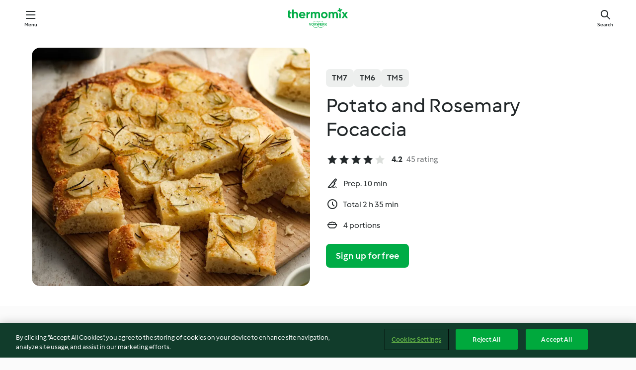

--- FILE ---
content_type: text/html; charset=utf-8
request_url: https://cookidoo.co.uk/recipes/recipe/en-GB/r651452
body_size: 10586
content:
<!DOCTYPE html>
<html
  lang="en-GB"
  class="cicd2-theme">
<head>
    <meta property="og:url" content="https://cookidoo.co.uk/recipes/recipe/en-GB/r651452"/>
    <meta property="og:title" content="Potato and Rosemary Focaccia"/>
    <meta property="og:description" content="A world of Thermomix® recipes -  Cookidoo® brings you delicious food all over the world.
With thousands of recipes and ideas, you'll find mouth-watering inspiration every time you log in."/>
    <meta property="og:image" content="https://assets.tmecosys.com/image/upload/t_web_rdp_recipe_584x480/img/recipe/ras/Assets/76c5647f-308c-4cf4-9a6f-b62e675bf67f/Derivates/0881b273-e601-4e3f-8221-9b1f262e7a4d.jpg"/>
    <meta name="robots" content="noarchive"/>
    <meta charset="utf-8">
    <meta name="viewport" content="width=device-width, initial-scale=1, shrink-to-fit=no">
    <link rel="stylesheet" href="https://patternlib-all.prod.external.eu-tm-prod.vorwerk-digital.com/pl-core-29.3.2-b33824b8018a0840049d6c20603cb31e.css">
      <link rel="stylesheet" href="https://patternlib-all.prod.external.eu-tm-prod.vorwerk-digital.com/cicd2-theme-29.3.2-38102d1b98d85afb94b9d25dab3bae9c.css">
    <link rel="stylesheet" href="https://recipepublic-all.prod.external.eu-tm-prod.vorwerk-digital.com/bundle-7e9da6437349bf80779b292c7cffc47b.css">
    <link rel="icon" href="https://patternlib-all.prod.external.eu-tm-prod.vorwerk-digital.com/favicon-02a92602e0cf506ebd0186892a17fd82.ico">
    <link rel="preconnect" href="https://assets.tmecosys.com" crossorigin="anonymous">
    <script>"use strict";(()=>{function c(n){let t=document.cookie.match(new RegExp("(^| )"+n+"=([^;]+)"));if(t)return t[2]}var e={get:c};e.get("v-authenticated")?document.documentElement.classList.add("is-authenticated"):document.documentElement.classList.add("is-unauthenticated");})();
</script>
    <title>Potato and Rosemary Focaccia - Cookidoo® – the official Thermomix® recipe platform</title>
    <link rel="stylesheet" href="https://patternlib-all.prod.external.eu-tm-prod.vorwerk-digital.com/pl-recipe-2.18.3-4949e3c3f2b6c536234d63e48d89c215.css">
    <script type="application/ld+json">{"@context":"http://schema.org/","@type":"Recipe","name":"Potato and Rosemary Focaccia","image":"https://assets.tmecosys.com/image/upload/t_web_rdp_recipe_584x480_1_5x/img/recipe/ras/Assets/76c5647f-308c-4cf4-9a6f-b62e675bf67f/Derivates/0881b273-e601-4e3f-8221-9b1f262e7a4d.jpg","totalTime":"PT2H35M","cookTime":"PT2H35M","prepTime":"PT10M","recipeYield":"4 portions","recipeCategory":["Breads and rolls"],"recipeIngredient":["30 g Parmesan cheese","300 g water","1 tsp dried instant yeast","1 tsp sugar","50 g extra virgin olive oil","500 g strong white bread flour","2 tsp fine sea salt"," extra virgin olive oil","200 g potatoes","1 - 2 pinches coarse sea salt","1 - 2 sprigs rosemary"],"nutrition":{"@type":"NutritionInformation","calories":"642 kcal","carbohydrateContent":"100 g","fatContent":"17 g","proteinContent":"19 g"},"inLanguage":"en-GB","author":{"@type":"Organization","name":"Vorwerk Home & Co. KmG","address":"Wolleraustrasse 11a\n8807 Freienbach\nSwitzerland","url":"https://cookidoo.co.uk"},"aggregateRating":{"@id":"AggregatedRating"}}</script>
</head>

<body>
  <core-user-info
    condition="html.is-authenticated"
    base="/profile/api/user"
    community-profile="/community/profile/en-GB"
    devices="/customer-devices/api/my-devices/versions"
    >
  </core-user-info>
  
  <div class="page-content">
      
  <header tabindex="-1" class="page-header">
    <div class="page-header__content">
      <a href="#main-content" class="link--skip">Skip to main content</a>
          <a class="logo page-header__home authenticated-only" href="/foundation/en-GB/for-you"
            aria-label="Link to the home page">
            <img class="logo" src="https://patternlib-all.prod.external.eu-tm-prod.vorwerk-digital.com/logo_thermomix-02469c2fb4fca55fc3c397286d9e7fe0.svg"
              alt="Thermomix®">
          </a>
          <a class="logo page-header__home unauthenticated-only" href="/foundation/en-GB/explore"
            aria-label="Link to the home page">
            <img class="logo" src="https://patternlib-all.prod.external.eu-tm-prod.vorwerk-digital.com/logo_thermomix-02469c2fb4fca55fc3c397286d9e7fe0.svg"
              alt="Thermomix®">
          </a>
      <core-nav class="page-header__nav">
        <nav class="core-nav__nav" role="navigation">
          <button class="core-nav__trigger">Menu</button>
          <div class="core-nav__container">
            <ul class="core-nav__main-links authenticated-only">
                <li class="core-nav__item">
                  <a href="/foundation/en-GB/for-you"
                    class="core-nav__link">For You</a>
                </li>
              <li class="core-nav__item">
                <a href="/foundation/en-GB/explore"
                  class="core-nav__link">Explore</a>
              </li>
              <li class="core-nav__item">
                <a href="/organize/en-GB/my-recipes"
                  class="core-nav__link">My Recipes</a>
              </li>
              <li class="core-nav__item">
                <a href="/planning/en-GB/my-week"
                  class="core-nav__link">My Week</a>
              </li>
                <li class="core-nav__item">
                  <a href="/shopping/en-GB"
                    class="core-nav__link">Shopping List</a>
                </li>
            </ul>
            <ul class=" core-nav__main-links unauthenticated-only">
              <li class="core-nav__item">
                <a href="/foundation/en-GB/explore"
                  class="core-nav__link">Explore</a>
              </li>
              <li class="core-nav__item">
                <a href="/foundation/en-GB/membership"
                  class="core-nav__link">Membership</a>
              </li>
              <li class="core-nav__item">
                <a href="/foundation/en-GB/help"
                  class="core-nav__link">Help</a>
              </li>
            </ul>
            <ul class="core-nav__links unauthenticated-only">
              <li class="core-nav__item">
                <a href="/ciam/register/start"
                  class="core-nav__link page-header__sign-up page-header__icon">Sign up</a>
              </li>
              <li class="core-nav__item">
                <a href="/profile/en-GB/login?redirectAfterLogin=%2Frecipes%2Frecipe%2Fen-GB%2Fr651452"
                  class="core-nav__link page-header__login page-header__icon">Login</a>
              </li>
            </ul>
            <div role="separator" aria-orientation="vertical"
              class="core-nav__separator separator-vertical separator-vertical--silver-20"></div>
            <core-user-profile class="authenticated-only">
              <core-dropdown-menu class="core-nav__dropdown core-nav__dropdown--profile" align="bottom-right">
                <button class="core-dropdown-menu__trigger core-nav__dropdown-trigger">
                  <span class="core-nav__dropdown-trigger-icon" aria-hidden="true"></span>
                  <img class="core-nav__dropdown-trigger-picture" src alt>
                  <span class="core-dropdown-menu__trigger-text">
                      Profile
                  </span>
                </button>
                <div class="core-dropdown-menu__content core-nav__dropdown-content">
                  <ul class="core-dropdown-list core-nav__dropdown-list">
                    <li class="core-community-profile__link">
                      <a href="/community/profile/en-GB"
                        class="core-dropdown-list__item core-nav__link core-nav__link--community">
                        <core-community-profile>
                          <span class="core-community-profile__icon" aria-hidden="true"></span>
                          <img class="core-community-profile__picture" src alt>
                          <div class="core-community-profile__heading-group">
                            <span class="core-community-profile__header">Profile</span>
                            <span class="core-community-profile__subheader">View profile</span>
                          </div>
                        </core-community-profile>
                      </a>
                    </li>
                    <li>
                      <a href="/commerce/en-GB/membership"
                        class="core-dropdown-list__item core-nav__link">Account</a>
                    </li>
                    <li>
                      <a href="/foundation/en-GB/help"
                        class="core-dropdown-list__item core-nav__link">Help</a>
                    </li>
                    <li>
                      <a href="/profile/logout"
                        class="core-dropdown-list__item core-nav__link">Sign out</a>
                    </li>
                  </ul>
                </div>
              </core-dropdown-menu>
            </core-user-profile>
          </div>
          <div role="separator" aria-orientation="vertical"
            class="core-nav__separator separator-vertical separator-vertical--silver-20"></div>
        </nav>
      </core-nav>
      <a class="page-header__search page-header__icon" href="/search/en-GB"
        aria-label="Search">Search</a>
    </div>
  </header>
  <recipe-scrollspy>
    <nav class="recipe-scrollspy__nav">
        <a href="#ingredients-section" class="recipe-scrollspy__link">Ingredients</a>
  
      <a href="#difficulty-section" class="recipe-scrollspy__link">Difficulty</a>
  
        <a href="#nutrition-section" class="recipe-scrollspy__link">Nutrition</a>
  
        <a href="#also-featured-in-section" class="recipe-scrollspy__link">Also featured in</a>
  
      <a id="recipe-scrollspy-alternative-recipes" href="#alternative-recipes" class="recipe-scrollspy__link">You might also like...</a>
    </nav>
  </recipe-scrollspy>

  <recipe-details id="main-content">
    <recipe-card>
      <div class="recipe-card__wrapper">
        <div class="recipe-card__image-wrapper">
            <core-image-loader>
              <img
                class="recipe-card__image"
                  src="https://assets.tmecosys.com/image/upload/t_web_rdp_recipe_584x480/img/recipe/ras/Assets/76c5647f-308c-4cf4-9a6f-b62e675bf67f/Derivates/0881b273-e601-4e3f-8221-9b1f262e7a4d.jpg"
                  srcset="https://assets.tmecosys.com/image/upload/t_web_rdp_recipe_584x480/img/recipe/ras/Assets/76c5647f-308c-4cf4-9a6f-b62e675bf67f/Derivates/0881b273-e601-4e3f-8221-9b1f262e7a4d.jpg 584w, https://assets.tmecosys.com/image/upload/t_web_rdp_recipe_584x480_1_5x/img/recipe/ras/Assets/76c5647f-308c-4cf4-9a6f-b62e675bf67f/Derivates/0881b273-e601-4e3f-8221-9b1f262e7a4d.jpg 876w"
                    sizes="(min-width: 1333px) 584px, (min-width: 768px) 50vw, 100vw"
                alt="Potato and Rosemary Focaccia"
                title="Potato and Rosemary Focaccia"/>
            </core-image-loader>
        </div>
        <div class="recipe-card__info">
    
            <div class="recipe-card__header">
              <div class="recipe-card__header-left">
                  <rdp-badges id="tm-versions-modal">
                      <button class="core-chip-button core-chip-button--flat core-chip-button--x-small">
                        TM7
                      </button>
                      <button class="core-chip-button core-chip-button--flat core-chip-button--x-small">
                        TM6
                      </button>
                      <button class="core-chip-button core-chip-button--flat core-chip-button--x-small">
                        TM5
                      </button>
                  </rdp-badges>
                
                  <core-modal
                    trigger-id="tm-versions-modal"
                    class="tm-versions-modal"
                    prevent-body-scroll="true"
                    hidden>
                    <div class="core-modal__wrapper">
                      <div class="core-modal__container" role="dialog" aria-modal="true">
                  
                        <div class="core-modal__header">
                          <h2>Devices & Accessories</h2>
                          <button class="core-modal__close" aria-label="Close Modal"></button>
                        </div>
                  
                        <core-scrollbar class="core-modal__content" fadeout-top>
                          <div class="core-scrollbar__content">
                  
                            <rdp-tm-versions>
                              <p class="rdp-tm-versions__description">This recipe is designed for a specific device and accessory combination. Without this required setup, we cannot guarantee a successful outcome.</p>
                              <div class="rdp-tm-versions__list">
                                  <div class="rdp-tm-versions__item">
                                    <img src="https://patternlib-all.prod.external.eu-tm-prod.vorwerk-digital.com/tm7-83b22c91a1a1e7fee3797168f05f9754.png" class="rdp-tm-versions__image"/>
                                    <div class="rdp-tm-versions__wrapper">
                                      <span class="rdp-tm-versions__name">Thermomix® TM7</span>
                                      <span class="rdp-tm-versions__compatibility">
                                        <span class="icon icon--checkmark-circle icon--xxxs"></span>Compatible
                                      </span>
                                    </div>
                                  </div>
                                  <div class="rdp-tm-versions__item">
                                    <img src="https://patternlib-all.prod.external.eu-tm-prod.vorwerk-digital.com/tm6-fff867f1cfc7f35118b8b6dfffca8339.png" class="rdp-tm-versions__image"/>
                                    <div class="rdp-tm-versions__wrapper">
                                      <span class="rdp-tm-versions__name">Thermomix® TM6</span>
                                      <span class="rdp-tm-versions__compatibility">
                                        <span class="icon icon--checkmark-circle icon--xxxs"></span>Compatible
                                      </span>
                                    </div>
                                  </div>
                                  <div class="rdp-tm-versions__item">
                                    <img src="https://patternlib-all.prod.external.eu-tm-prod.vorwerk-digital.com/tm5-a3a665744eb0093e9108135bf6b1baa4.png" class="rdp-tm-versions__image"/>
                                    <div class="rdp-tm-versions__wrapper">
                                      <span class="rdp-tm-versions__name">Thermomix® TM5</span>
                                      <span class="rdp-tm-versions__compatibility">
                                        <span class="icon icon--checkmark-circle icon--xxxs"></span>Compatible
                                      </span>
                                    </div>
                                  </div>
                              </div>
                            </rdp-tm-versions>
                  
                  
                          </div>
                        </core-scrollbar>
                  
                        <div class="core-modal__footer">
                          <a class="button--inline rdp-tm-versions__more" href="/foundation/en-GB/thermomix-compatibility">More information</a>
                        </div>
                      </div>
                    </div>
                  </core-modal>
                
              </div>
            </div>
    
          <div class="recipe-card__content">
            <core-ellipsis lines-count="3">
              <h1 class="recipe-card__section recipe-card__name">Potato and Rosemary Focaccia</h1>
            </core-ellipsis>
            
            <core-rating>
  <div class="core-rating__rating-list">
      <span class="core-rating__point core-rating__point--full"></span>
      <span class="core-rating__point core-rating__point--full"></span>
      <span class="core-rating__point core-rating__point--full"></span>
      <span class="core-rating__point core-rating__point--full"></span>
      <span class="core-rating__point "></span>
  </div>
    <span class="core-rating__counter">4.2</span>
    <span class="core-rating__label">
      
      45 rating
      
    </span>
  <script type="application/ld+json">
  {
    "@context": "http://schema.org",
    "@type": "AggregateRating",
    "@id": "AggregatedRating",
    "ratingValue": 4.2,
    "reviewCount": 45
  }
  </script>
</core-rating>

            <div class="recipe-card__cook-params">
              <div class="recipe-card__cook-param">
                <span class="icon icon--time-preparation"></span>
                <span>Prep. 10 min </span>
              </div>
              <div class="recipe-card__cook-param">
                <span class="icon icon--time"></span>
                <span>Total 2 h 35 min</span>
              </div>
              <div class="recipe-card__cook-param">
                <span class="icon icon--servings"></span>
                <span>4 portions</span>
              </div>
            </div>
          </div>
    
          <div class="recipe-card__footer">
            <a class="button--primary recipe-card__action-button recipe-card__action-button--primary"
              title="Sign up for free"
              href="/ciam/register/start">Sign up for free</a>
          </div>
        </div>
      </div>
    </recipe-card>
    
    <recipe-content>
      <div class="recipe-content__left">
        <div mobile-order="1">
          <div id="ingredients-section" class="recipe-content__section">
            <h4 class="recipe-content__title">Ingredients</h4>
              <div class="recipe-content__inner-section">
                <ul class="ul--clean">
                    <li>
          <recipe-ingredient>
            <div class="recipe-ingredient__wrapper">
                <img class="recipe-ingredient__image"   src="https://assets.tmecosys.com/image/upload/t_web_ingredient_48x48/icons/ingredient_icons/63"
            srcset="https://assets.tmecosys.com/image/upload/t_web_ingredient_48x48/icons/ingredient_icons/63 48w, https://assets.tmecosys.com/image/upload/t_web_ingredient_48x48_1_5x/icons/ingredient_icons/63 72w, https://assets.tmecosys.com/image/upload/t_web_ingredient_48x48_2x/icons/ingredient_icons/63 96w"
              sizes="48px"
           />
          
                <div class="recipe-ingredient__content">
                  <span class="recipe-ingredient__name">
                    Parmesan cheese 
                  </span>
                    <span class="recipe-ingredient__description">cut in pieces (2 cm)</span>
                </div>
                <span class="recipe-ingredient__amount">
                      30
                    g
                </span>
            </div>
              <span class="recipe-ingredient__alternative">
                  
                vegetarian hard cheese, cut in pieces (2 cm)
              </span>
          </recipe-ingredient>
          </li>
                    <li>
          <recipe-ingredient>
            <div class="recipe-ingredient__wrapper">
                <img class="recipe-ingredient__image"   src="https://assets.tmecosys.com/image/upload/t_web_ingredient_48x48/icons/ingredient_icons/54"
            srcset="https://assets.tmecosys.com/image/upload/t_web_ingredient_48x48/icons/ingredient_icons/54 48w, https://assets.tmecosys.com/image/upload/t_web_ingredient_48x48_1_5x/icons/ingredient_icons/54 72w, https://assets.tmecosys.com/image/upload/t_web_ingredient_48x48_2x/icons/ingredient_icons/54 96w"
              sizes="48px"
           />
          
                <div class="recipe-ingredient__content">
                  <span class="recipe-ingredient__name">
                    water 
                  </span>
                </div>
                <span class="recipe-ingredient__amount">
                      300
                    g
                </span>
            </div>
          </recipe-ingredient>
          </li>
                    <li>
          <recipe-ingredient>
            <div class="recipe-ingredient__wrapper">
                <img class="recipe-ingredient__image"   src="https://assets.tmecosys.com/image/upload/t_web_ingredient_48x48/icons/ingredient_icons/268"
            srcset="https://assets.tmecosys.com/image/upload/t_web_ingredient_48x48/icons/ingredient_icons/268 48w, https://assets.tmecosys.com/image/upload/t_web_ingredient_48x48_1_5x/icons/ingredient_icons/268 72w, https://assets.tmecosys.com/image/upload/t_web_ingredient_48x48_2x/icons/ingredient_icons/268 96w"
              sizes="48px"
           />
          
                <div class="recipe-ingredient__content">
                  <span class="recipe-ingredient__name">
                    dried instant yeast 
                  </span>
                </div>
                <span class="recipe-ingredient__amount">
                      1
                    tsp
                </span>
            </div>
              <span class="recipe-ingredient__alternative">
                    10
                  g
                fresh yeast
              </span>
          </recipe-ingredient>
          </li>
                    <li>
          <recipe-ingredient>
            <div class="recipe-ingredient__wrapper">
                <img class="recipe-ingredient__image"   src="https://assets.tmecosys.com/image/upload/t_web_ingredient_48x48/icons/ingredient_icons/9"
            srcset="https://assets.tmecosys.com/image/upload/t_web_ingredient_48x48/icons/ingredient_icons/9 48w, https://assets.tmecosys.com/image/upload/t_web_ingredient_48x48_1_5x/icons/ingredient_icons/9 72w, https://assets.tmecosys.com/image/upload/t_web_ingredient_48x48_2x/icons/ingredient_icons/9 96w"
              sizes="48px"
           />
          
                <div class="recipe-ingredient__content">
                  <span class="recipe-ingredient__name">
                    sugar 
                  </span>
                </div>
                <span class="recipe-ingredient__amount">
                      1
                    tsp
                </span>
            </div>
              <span class="recipe-ingredient__alternative">
                  
                barley malt extract
              </span>
          </recipe-ingredient>
          </li>
                    <li>
          <recipe-ingredient>
            <div class="recipe-ingredient__wrapper">
                <img class="recipe-ingredient__image"   src="https://assets.tmecosys.com/image/upload/t_web_ingredient_48x48/icons/ingredient_icons/306"
            srcset="https://assets.tmecosys.com/image/upload/t_web_ingredient_48x48/icons/ingredient_icons/306 48w, https://assets.tmecosys.com/image/upload/t_web_ingredient_48x48_1_5x/icons/ingredient_icons/306 72w, https://assets.tmecosys.com/image/upload/t_web_ingredient_48x48_2x/icons/ingredient_icons/306 96w"
              sizes="48px"
           />
          
                <div class="recipe-ingredient__content">
                  <span class="recipe-ingredient__name">
                    extra virgin olive oil 
                  </span>
                </div>
                <span class="recipe-ingredient__amount">
                      50
                    g
                </span>
            </div>
          </recipe-ingredient>
          </li>
                    <li>
          <recipe-ingredient>
            <div class="recipe-ingredient__wrapper">
                <img class="recipe-ingredient__image"   src="https://assets.tmecosys.com/image/upload/t_web_ingredient_48x48/icons/ingredient_icons/1462"
            srcset="https://assets.tmecosys.com/image/upload/t_web_ingredient_48x48/icons/ingredient_icons/1462 48w, https://assets.tmecosys.com/image/upload/t_web_ingredient_48x48_1_5x/icons/ingredient_icons/1462 72w, https://assets.tmecosys.com/image/upload/t_web_ingredient_48x48_2x/icons/ingredient_icons/1462 96w"
              sizes="48px"
           />
          
                <div class="recipe-ingredient__content">
                  <span class="recipe-ingredient__name">
                    strong white bread flour 
                  </span>
                </div>
                <span class="recipe-ingredient__amount">
                      500
                    g
                </span>
            </div>
          </recipe-ingredient>
          </li>
                    <li>
          <recipe-ingredient>
            <div class="recipe-ingredient__wrapper">
                <img class="recipe-ingredient__image"   src="https://assets.tmecosys.com/image/upload/t_web_ingredient_48x48/icons/ingredient_icons/25"
            srcset="https://assets.tmecosys.com/image/upload/t_web_ingredient_48x48/icons/ingredient_icons/25 48w, https://assets.tmecosys.com/image/upload/t_web_ingredient_48x48_1_5x/icons/ingredient_icons/25 72w, https://assets.tmecosys.com/image/upload/t_web_ingredient_48x48_2x/icons/ingredient_icons/25 96w"
              sizes="48px"
           />
          
                <div class="recipe-ingredient__content">
                  <span class="recipe-ingredient__name">
                    fine sea salt 
                  </span>
                </div>
                <span class="recipe-ingredient__amount">
                      2
                    tsp
                </span>
            </div>
          </recipe-ingredient>
          </li>
                    <li>
          <recipe-ingredient>
            <div class="recipe-ingredient__wrapper">
                <img class="recipe-ingredient__image"   src="https://assets.tmecosys.com/image/upload/t_web_ingredient_48x48/icons/ingredient_icons/306"
            srcset="https://assets.tmecosys.com/image/upload/t_web_ingredient_48x48/icons/ingredient_icons/306 48w, https://assets.tmecosys.com/image/upload/t_web_ingredient_48x48_1_5x/icons/ingredient_icons/306 72w, https://assets.tmecosys.com/image/upload/t_web_ingredient_48x48_2x/icons/ingredient_icons/306 96w"
              sizes="48px"
           />
          
                <div class="recipe-ingredient__content">
                  <span class="recipe-ingredient__name">
                    extra virgin olive oil 
                  </span>
                    <span class="recipe-ingredient__description">for greasing</span>
                </div>
                <span class="recipe-ingredient__amount">
                    
                </span>
            </div>
          </recipe-ingredient>
          </li>
                    <li>
          <recipe-ingredient>
            <div class="recipe-ingredient__wrapper">
                <img class="recipe-ingredient__image"   src="https://assets.tmecosys.com/image/upload/t_web_ingredient_48x48/icons/ingredient_icons/21"
            srcset="https://assets.tmecosys.com/image/upload/t_web_ingredient_48x48/icons/ingredient_icons/21 48w, https://assets.tmecosys.com/image/upload/t_web_ingredient_48x48_1_5x/icons/ingredient_icons/21 72w, https://assets.tmecosys.com/image/upload/t_web_ingredient_48x48_2x/icons/ingredient_icons/21 96w"
              sizes="48px"
           />
          
                <div class="recipe-ingredient__content">
                  <span class="recipe-ingredient__name">
                    potatoes 
                  </span>
                    <span class="recipe-ingredient__description">thinly sliced (1-2 mm) (see tip)</span>
                </div>
                <span class="recipe-ingredient__amount">
                      200
                    g
                </span>
            </div>
          </recipe-ingredient>
          </li>
                    <li>
          <recipe-ingredient>
            <div class="recipe-ingredient__wrapper">
                <img class="recipe-ingredient__image"   src="https://assets.tmecosys.com/image/upload/t_web_ingredient_48x48/icons/ingredient_icons/534"
            srcset="https://assets.tmecosys.com/image/upload/t_web_ingredient_48x48/icons/ingredient_icons/534 48w, https://assets.tmecosys.com/image/upload/t_web_ingredient_48x48_1_5x/icons/ingredient_icons/534 72w, https://assets.tmecosys.com/image/upload/t_web_ingredient_48x48_2x/icons/ingredient_icons/534 96w"
              sizes="48px"
           />
          
                <div class="recipe-ingredient__content">
                  <span class="recipe-ingredient__name">
                    coarse sea salt 
                  </span>
                    <span class="recipe-ingredient__description">for sprinkling, to taste</span>
                </div>
                <span class="recipe-ingredient__amount">
                      1 - 2
                    pinches
                </span>
            </div>
          </recipe-ingredient>
          </li>
                    <li>
          <recipe-ingredient>
            <div class="recipe-ingredient__wrapper">
                <img class="recipe-ingredient__image"   src="https://assets.tmecosys.com/image/upload/t_web_ingredient_48x48/icons/ingredient_icons/94"
            srcset="https://assets.tmecosys.com/image/upload/t_web_ingredient_48x48/icons/ingredient_icons/94 48w, https://assets.tmecosys.com/image/upload/t_web_ingredient_48x48_1_5x/icons/ingredient_icons/94 72w, https://assets.tmecosys.com/image/upload/t_web_ingredient_48x48_2x/icons/ingredient_icons/94 96w"
              sizes="48px"
           />
          
                <div class="recipe-ingredient__content">
                  <span class="recipe-ingredient__name">
                    rosemary 
                  </span>
                    <span class="recipe-ingredient__description">needles only, to taste</span>
                </div>
                <span class="recipe-ingredient__amount">
                      1 - 2
                    sprigs
                </span>
            </div>
          </recipe-ingredient>
          </li>
                </ul>
              </div>
          </div>
          <hr>
        </div>
        <div mobile-order="3">
          <div id="difficulty-section" class="recipe-content__section">
            <h4 class="recipe-content__title">Difficulty</h4>
            <rdp-difficulty>
              <span class="icon icon--s icon--chef-hat"></span>
              <p>easy</p>
            </rdp-difficulty>
          </div>
          <hr>
            <div id="nutrition-section" class="recipe-content__section">
              <h4 class="recipe-content__title">
                Nutrition
                <span class="recipe-content__subtitle">per 1 portion</span>
              </h4>
              <rdp-nutritious>
                  <div class="rdp-nutritious__item">
                    <span class="rdp-nutritious__name">Sodium</span>
                    <span class="rdp-nutritious__value">
                        1189.9 mg 
                    </span>
                  </div>
                  <div class="rdp-nutritious__item">
                    <span class="rdp-nutritious__name">Protein</span>
                    <span class="rdp-nutritious__value">
                        19 g 
                    </span>
                  </div>
                  <div class="rdp-nutritious__item">
                    <span class="rdp-nutritious__name">Calories</span>
                    <span class="rdp-nutritious__value">
                        2706 kJ  / 
                        642 kcal 
                    </span>
                  </div>
                  <div class="rdp-nutritious__item">
                    <span class="rdp-nutritious__name">Fat</span>
                    <span class="rdp-nutritious__value">
                        17 g 
                    </span>
                  </div>
                  <div class="rdp-nutritious__item">
                    <span class="rdp-nutritious__name">Fibre</span>
                    <span class="rdp-nutritious__value">
                        5.1 g 
                    </span>
                  </div>
                  <div class="rdp-nutritious__item">
                    <span class="rdp-nutritious__name">Carbohydrates</span>
                    <span class="rdp-nutritious__value">
                        100 g 
                    </span>
                  </div>
              </rdp-nutritious>
            </div>
            <hr>
        </div>
      </div>
      <div class="recipe-content__right">
        <div mobile-order="2">
          <div class="recipe-content__section">
            <recipe-membership-banner>
              <img src="https://patternlib-all.prod.external.eu-tm-prod.vorwerk-digital.com/cookidoo-world-da330b8ec91ef8ac5df385f0e440dffb.svg" class="recipe-membership-banner__image" />
              <h1 class="recipe-membership-banner__title">Like what you see?</h1>
              <h4 class="recipe-membership-banner__subtitle">This recipe and more than 100 000 others are waiting for you!</h4>
              <p class="recipe-membership-banner__description">Register for our 30-day free trial and discover the world of Cookidoo®. No strings attached.</p>
              <a href="/ciam/register/start" class="button--primary">Sign up for free</a>
              <a href="/foundation/en-GB/membership" class="button--inline">More information</a>
            </recipe-membership-banner>
          </div>
          <hr>
        </div>
        <div mobile-order="4">
            <div id="also-featured-in-section" class="recipe-content__section">
              <h4 class="recipe-content__title">Also featured in</h4>
              <rdp-collections>
                  <rdp-collection-tile>
                    <a class="rdp-collection-tile__wrapper" href="/collection/en-GB/p/col350551">
                      <img   src="https://assets.tmecosys.com/image/upload/t_web_col_80x80/img/collection/ras/Assets/9340da9a-3847-49d2-b804-708c76550414/Derivates/806205dc-61db-40c3-ba3e-6d3b72eb8054.jpg"
            srcset="https://assets.tmecosys.com/image/upload/t_web_col_80x80/img/collection/ras/Assets/9340da9a-3847-49d2-b804-708c76550414/Derivates/806205dc-61db-40c3-ba3e-6d3b72eb8054.jpg 80w, https://assets.tmecosys.com/image/upload/t_web_col_80x80_1_5x/img/collection/ras/Assets/9340da9a-3847-49d2-b804-708c76550414/Derivates/806205dc-61db-40c3-ba3e-6d3b72eb8054.jpg 120w, https://assets.tmecosys.com/image/upload/t_web_col_80x80_2x/img/collection/ras/Assets/9340da9a-3847-49d2-b804-708c76550414/Derivates/806205dc-61db-40c3-ba3e-6d3b72eb8054.jpg 160w"
              sizes="80px"
           class="rdp-collection-tile__image">
                      <div class="rdp-collection-tile__content">
                        <span class="rdp-collection-tile__name">Rock On! A &#x27;Rockstars&#x27; Stoneware Collection </span>
                        <span class="rdp-collection-tile__info">11 Recipes<br>UK and Ireland</span>
                      </div>
                    </a>
                  </rdp-collection-tile>
              </rdp-collections>
            </div>
            <hr>
        </div>
      </div>
    </recipe-content>
  </recipe-details>

  
  
  
  <div id="alternative-recipes" class="l-content l-content--additional recipe-alternative-recipes">
    <core-stripe class="core-stripe--modern" aria-labelledby="stripe-header" aria-describedby="stripe-description" role="region"
                 data-category="VrkNavCategory-RPF-014">
      <h3 class="core-stripe__header" id="stripe-header">
          You might also like...
      </h3>
        <div class="core-stripe__content">
          
  
          
            <core-tile class="core-tile--expanded" id="r81052" data-recipe-id="r81052"><a class="link--alt" href="/recipes/recipe/en-GB/r81052"><div aria-hidden="true" class="core-tile__image-wrapper">
    <img
      class="core-tile__image"
      alt="Bagels"
      title="Bagels"
      src="https://assets.tmecosys.com/image/upload/t_web_shared_recipe_221x240/img/recipe/ras/Assets/845DE3E3-FD1A-485F-B8DC-C9F0644C628B/Derivates/77deb40e-3164-44a6-812a-f50167b9b1e1"
      sizes="221px"
      decoding="async"
      srcset="https://assets.tmecosys.com/image/upload/t_web_shared_recipe_221x240/img/recipe/ras/Assets/845DE3E3-FD1A-485F-B8DC-C9F0644C628B/Derivates/77deb40e-3164-44a6-812a-f50167b9b1e1 221w, https://assets.tmecosys.com/image/upload/t_web_shared_recipe_221x240_1_5x/img/recipe/ras/Assets/845DE3E3-FD1A-485F-B8DC-C9F0644C628B/Derivates/77deb40e-3164-44a6-812a-f50167b9b1e1 331w, https://assets.tmecosys.com/image/upload/t_web_shared_recipe_221x240_2x/img/recipe/ras/Assets/845DE3E3-FD1A-485F-B8DC-C9F0644C628B/Derivates/77deb40e-3164-44a6-812a-f50167b9b1e1 442w"
    />
  </div><div class="core-tile__description-wrapper"><div class="core-tile__description"><core-ellipsis><p class="core-tile__description-text">Bagels</p></core-ellipsis><button class="core-tile__trigger authenticated-only context-menu-trigger" aria-label="Abrir opciones de recetas" type="button"></button></div><core-rating class="core-rating--short core-rating--small"><span class="core-rating__counter" aria-label="Valoración 4.7">4.7</span><span class="core-rating__point core-rating__point--full" aria-disabled="true"></span><span class="core-rating__label" aria-label="de 276 comentarios">(276)</span></core-rating><p class="core-tile__description-subline" aria-label="Tiempo total 1h 20min">1h 20min</p></div></a><core-context-menu trigger-class="context-menu-trigger" class="translate-x-[0.5px]"><ul class="core-dropdown-list"><li><core-transclude href="/planning/en-GB/transclude/manage-cook-today/r81052" prevent-page-reload="true" on="context-menu-open" context="core-context-menu"></core-transclude></li><li><core-transclude href="/organize/en-GB/transclude/manage-bookmark/r81052" prevent-page-reload="true" on="context-menu-open" context="core-context-menu"></core-transclude></li><li><core-transclude href="/organize/en-GB/transclude/manage-custom-list/r81052" prevent-page-reload="true" on="context-menu-open" context="core-context-menu"></core-transclude></li><li><core-transclude href="/planning/en-GB/transclude/manage-add-to-myweek/r81052" prevent-page-reload="true" on="context-menu-open" context="core-context-menu"></core-transclude></li><li><core-transclude href="/shopping/en-GB/partial/add-to-shopping-list/r81052" prevent-page-reload="true" on="context-menu-open" context="core-context-menu"></core-transclude></li><li><core-transclude href="/created-recipes/en-GB/partials/add-to-customer-recipes?recipeUrl=https%3A%2F%2Fcookidoo.co.uk%2Frecipes%2Frecipe%2Fen-GB%2Fr81052" prevent-page-reload="true" on="context-menu-open" context="core-context-menu"></core-transclude></li><li data-error="401" data-redirect-param="redirectAfterLogin" class="display-none"><a href="/profile/en-GB/login?redirectAfterLogin=%2Fsearch%2Fen-GB%2Ffragments%2Fstripe%3Flimit%3D12%26lazyLoading%3Dtrue%26accessories%3DincludingFriend%252CincludingBladeCoverWithPeeler%252CincludingCutter%252CincludingSensor%26includeRating%3Dtrue%26like%3Dr651452" class="core-dropdown-list__item"><span class="icon" aria-hidden="true">refresh</span>Actualizar inicio de sesión</a></li></ul></core-context-menu></core-tile><core-tile class="core-tile--expanded" id="r80558" data-recipe-id="r80558"><a class="link--alt" href="/recipes/recipe/en-GB/r80558"><div aria-hidden="true" class="core-tile__image-wrapper">
    <img
      class="core-tile__image"
      alt="Focaccia"
      title="Focaccia"
      src="https://assets.tmecosys.com/image/upload/t_web_shared_recipe_221x240/img/recipe/ras/Assets/303B313E-3F09-4D6C-9861-DE3913B31231/Derivates/FF2483CA-F234-4533-B5ED-1D4B528C1C76"
      sizes="221px"
      decoding="async"
      srcset="https://assets.tmecosys.com/image/upload/t_web_shared_recipe_221x240/img/recipe/ras/Assets/303B313E-3F09-4D6C-9861-DE3913B31231/Derivates/FF2483CA-F234-4533-B5ED-1D4B528C1C76 221w, https://assets.tmecosys.com/image/upload/t_web_shared_recipe_221x240_1_5x/img/recipe/ras/Assets/303B313E-3F09-4D6C-9861-DE3913B31231/Derivates/FF2483CA-F234-4533-B5ED-1D4B528C1C76 331w, https://assets.tmecosys.com/image/upload/t_web_shared_recipe_221x240_2x/img/recipe/ras/Assets/303B313E-3F09-4D6C-9861-DE3913B31231/Derivates/FF2483CA-F234-4533-B5ED-1D4B528C1C76 442w"
    />
  </div><div class="core-tile__description-wrapper"><div class="core-tile__description"><core-ellipsis><p class="core-tile__description-text">Focaccia</p></core-ellipsis><button class="core-tile__trigger authenticated-only context-menu-trigger" aria-label="Abrir opciones de recetas" type="button"></button></div><core-rating class="core-rating--short core-rating--small"><span class="core-rating__counter" aria-label="Valoración 4.8">4.8</span><span class="core-rating__point core-rating__point--full" aria-disabled="true"></span><span class="core-rating__label" aria-label="de 875 comentarios">(875)</span></core-rating><p class="core-tile__description-subline" aria-label="Tiempo total 3h">3h</p></div></a><core-context-menu trigger-class="context-menu-trigger" class="translate-x-[0.5px]"><ul class="core-dropdown-list"><li><core-transclude href="/planning/en-GB/transclude/manage-cook-today/r80558" prevent-page-reload="true" on="context-menu-open" context="core-context-menu"></core-transclude></li><li><core-transclude href="/organize/en-GB/transclude/manage-bookmark/r80558" prevent-page-reload="true" on="context-menu-open" context="core-context-menu"></core-transclude></li><li><core-transclude href="/organize/en-GB/transclude/manage-custom-list/r80558" prevent-page-reload="true" on="context-menu-open" context="core-context-menu"></core-transclude></li><li><core-transclude href="/planning/en-GB/transclude/manage-add-to-myweek/r80558" prevent-page-reload="true" on="context-menu-open" context="core-context-menu"></core-transclude></li><li><core-transclude href="/shopping/en-GB/partial/add-to-shopping-list/r80558" prevent-page-reload="true" on="context-menu-open" context="core-context-menu"></core-transclude></li><li><core-transclude href="/created-recipes/en-GB/partials/add-to-customer-recipes?recipeUrl=https%3A%2F%2Fcookidoo.co.uk%2Frecipes%2Frecipe%2Fen-GB%2Fr80558" prevent-page-reload="true" on="context-menu-open" context="core-context-menu"></core-transclude></li><li data-error="401" data-redirect-param="redirectAfterLogin" class="display-none"><a href="/profile/en-GB/login?redirectAfterLogin=%2Fsearch%2Fen-GB%2Ffragments%2Fstripe%3Flimit%3D12%26lazyLoading%3Dtrue%26accessories%3DincludingFriend%252CincludingBladeCoverWithPeeler%252CincludingCutter%252CincludingSensor%26includeRating%3Dtrue%26like%3Dr651452" class="core-dropdown-list__item"><span class="icon" aria-hidden="true">refresh</span>Actualizar inicio de sesión</a></li></ul></core-context-menu></core-tile><core-tile class="core-tile--expanded" id="r774964" data-recipe-id="r774964"><a class="link--alt" href="/recipes/recipe/en-GB/r774964"><div aria-hidden="true" class="core-tile__image-wrapper">
    <img
      class="core-tile__image"
      alt="Wholemeal Flour Tortillas"
      title="Wholemeal Flour Tortillas"
      src="https://assets.tmecosys.com/image/upload/t_web_shared_recipe_221x240/img/recipe/ras/Assets/22cdb945fe0a42b33c75525c2eea958b/Derivates/b67595998ca16ec09b3c3a6c556a46ecac82acd3"
      sizes="221px"
      decoding="async"
      srcset="https://assets.tmecosys.com/image/upload/t_web_shared_recipe_221x240/img/recipe/ras/Assets/22cdb945fe0a42b33c75525c2eea958b/Derivates/b67595998ca16ec09b3c3a6c556a46ecac82acd3 221w, https://assets.tmecosys.com/image/upload/t_web_shared_recipe_221x240_1_5x/img/recipe/ras/Assets/22cdb945fe0a42b33c75525c2eea958b/Derivates/b67595998ca16ec09b3c3a6c556a46ecac82acd3 331w, https://assets.tmecosys.com/image/upload/t_web_shared_recipe_221x240_2x/img/recipe/ras/Assets/22cdb945fe0a42b33c75525c2eea958b/Derivates/b67595998ca16ec09b3c3a6c556a46ecac82acd3 442w"
    />
  </div><div class="core-tile__description-wrapper"><div class="core-tile__description"><core-ellipsis><p class="core-tile__description-text">Wholemeal Flour Tortillas</p></core-ellipsis><button class="core-tile__trigger authenticated-only context-menu-trigger" aria-label="Abrir opciones de recetas" type="button"></button></div><core-rating class="core-rating--short core-rating--small"><span class="core-rating__counter" aria-label="Valoración 4.7">4.7</span><span class="core-rating__point core-rating__point--full" aria-disabled="true"></span><span class="core-rating__label" aria-label="de 24 comentarios">(24)</span></core-rating><p class="core-tile__description-subline" aria-label="Tiempo total 1h">1h</p></div></a><core-context-menu trigger-class="context-menu-trigger" class="translate-x-[0.5px]"><ul class="core-dropdown-list"><li><core-transclude href="/planning/en-GB/transclude/manage-cook-today/r774964" prevent-page-reload="true" on="context-menu-open" context="core-context-menu"></core-transclude></li><li><core-transclude href="/organize/en-GB/transclude/manage-bookmark/r774964" prevent-page-reload="true" on="context-menu-open" context="core-context-menu"></core-transclude></li><li><core-transclude href="/organize/en-GB/transclude/manage-custom-list/r774964" prevent-page-reload="true" on="context-menu-open" context="core-context-menu"></core-transclude></li><li><core-transclude href="/planning/en-GB/transclude/manage-add-to-myweek/r774964" prevent-page-reload="true" on="context-menu-open" context="core-context-menu"></core-transclude></li><li><core-transclude href="/shopping/en-GB/partial/add-to-shopping-list/r774964" prevent-page-reload="true" on="context-menu-open" context="core-context-menu"></core-transclude></li><li><core-transclude href="/created-recipes/en-GB/partials/add-to-customer-recipes?recipeUrl=https%3A%2F%2Fcookidoo.co.uk%2Frecipes%2Frecipe%2Fen-GB%2Fr774964" prevent-page-reload="true" on="context-menu-open" context="core-context-menu"></core-transclude></li><li data-error="401" data-redirect-param="redirectAfterLogin" class="display-none"><a href="/profile/en-GB/login?redirectAfterLogin=%2Fsearch%2Fen-GB%2Ffragments%2Fstripe%3Flimit%3D12%26lazyLoading%3Dtrue%26accessories%3DincludingFriend%252CincludingBladeCoverWithPeeler%252CincludingCutter%252CincludingSensor%26includeRating%3Dtrue%26like%3Dr651452" class="core-dropdown-list__item"><span class="icon" aria-hidden="true">refresh</span>Actualizar inicio de sesión</a></li></ul></core-context-menu></core-tile><core-tile class="core-tile--expanded" id="r429888" data-recipe-id="r429888"><a class="link--alt" href="/recipes/recipe/en-GB/r429888"><div aria-hidden="true" class="core-tile__image-wrapper">
    <img
      class="core-tile__image"
      alt="Sweet Potato Strudel with Spinach and Pine Nuts"
      title="Sweet Potato Strudel with Spinach and Pine Nuts"
      src="https://assets.tmecosys.com/image/upload/t_web_shared_recipe_221x240/img/recipe/ras/Assets/28995D41-7B16-4426-B150-8D7DF805D3AD/Derivates/9cd627b4-69e5-4c84-a278-d95a8dab139b"
      sizes="221px"
      decoding="async"
      srcset="https://assets.tmecosys.com/image/upload/t_web_shared_recipe_221x240/img/recipe/ras/Assets/28995D41-7B16-4426-B150-8D7DF805D3AD/Derivates/9cd627b4-69e5-4c84-a278-d95a8dab139b 221w, https://assets.tmecosys.com/image/upload/t_web_shared_recipe_221x240_1_5x/img/recipe/ras/Assets/28995D41-7B16-4426-B150-8D7DF805D3AD/Derivates/9cd627b4-69e5-4c84-a278-d95a8dab139b 331w, https://assets.tmecosys.com/image/upload/t_web_shared_recipe_221x240_2x/img/recipe/ras/Assets/28995D41-7B16-4426-B150-8D7DF805D3AD/Derivates/9cd627b4-69e5-4c84-a278-d95a8dab139b 442w"
    />
  </div><div class="core-tile__description-wrapper"><div class="core-tile__description"><core-ellipsis><p class="core-tile__description-text">Sweet Potato Strudel with Spinach and Pine Nuts</p></core-ellipsis><button class="core-tile__trigger authenticated-only context-menu-trigger" aria-label="Abrir opciones de recetas" type="button"></button></div><core-rating class="core-rating--short core-rating--small"><span class="core-rating__counter" aria-label="Valoración 2.3">2.3</span><span class="core-rating__point core-rating__point--full" aria-disabled="true"></span><span class="core-rating__label" aria-label="de 9 comentarios">(9)</span></core-rating><p class="core-tile__description-subline" aria-label="Tiempo total 1h 40min">1h 40min</p></div></a><core-context-menu trigger-class="context-menu-trigger" class="translate-x-[0.5px]"><ul class="core-dropdown-list"><li><core-transclude href="/planning/en-GB/transclude/manage-cook-today/r429888" prevent-page-reload="true" on="context-menu-open" context="core-context-menu"></core-transclude></li><li><core-transclude href="/organize/en-GB/transclude/manage-bookmark/r429888" prevent-page-reload="true" on="context-menu-open" context="core-context-menu"></core-transclude></li><li><core-transclude href="/organize/en-GB/transclude/manage-custom-list/r429888" prevent-page-reload="true" on="context-menu-open" context="core-context-menu"></core-transclude></li><li><core-transclude href="/planning/en-GB/transclude/manage-add-to-myweek/r429888" prevent-page-reload="true" on="context-menu-open" context="core-context-menu"></core-transclude></li><li><core-transclude href="/shopping/en-GB/partial/add-to-shopping-list/r429888" prevent-page-reload="true" on="context-menu-open" context="core-context-menu"></core-transclude></li><li><core-transclude href="/created-recipes/en-GB/partials/add-to-customer-recipes?recipeUrl=https%3A%2F%2Fcookidoo.co.uk%2Frecipes%2Frecipe%2Fen-GB%2Fr429888" prevent-page-reload="true" on="context-menu-open" context="core-context-menu"></core-transclude></li><li data-error="401" data-redirect-param="redirectAfterLogin" class="display-none"><a href="/profile/en-GB/login?redirectAfterLogin=%2Fsearch%2Fen-GB%2Ffragments%2Fstripe%3Flimit%3D12%26lazyLoading%3Dtrue%26accessories%3DincludingFriend%252CincludingBladeCoverWithPeeler%252CincludingCutter%252CincludingSensor%26includeRating%3Dtrue%26like%3Dr651452" class="core-dropdown-list__item"><span class="icon" aria-hidden="true">refresh</span>Actualizar inicio de sesión</a></li></ul></core-context-menu></core-tile><core-tile class="core-tile--expanded" id="r252601" data-recipe-id="r252601"><a class="link--alt" href="/recipes/recipe/en-GB/r252601"><div aria-hidden="true" class="core-tile__image-wrapper">
    <img
      class="core-tile__image"
      alt="Artichoke Tart - Torta di carciofi"
      title="Artichoke Tart - Torta di carciofi"
      src="https://assets.tmecosys.com/image/upload/t_web_shared_recipe_221x240/img/recipe/ras/Assets/accebadc-6c41-4995-bca8-16bc2be78395/Derivates/19ca76d1-8a5d-443d-bdfe-a0522b9628d0"
      sizes="221px"
      decoding="async"
      srcset="https://assets.tmecosys.com/image/upload/t_web_shared_recipe_221x240/img/recipe/ras/Assets/accebadc-6c41-4995-bca8-16bc2be78395/Derivates/19ca76d1-8a5d-443d-bdfe-a0522b9628d0 221w, https://assets.tmecosys.com/image/upload/t_web_shared_recipe_221x240_1_5x/img/recipe/ras/Assets/accebadc-6c41-4995-bca8-16bc2be78395/Derivates/19ca76d1-8a5d-443d-bdfe-a0522b9628d0 331w, https://assets.tmecosys.com/image/upload/t_web_shared_recipe_221x240_2x/img/recipe/ras/Assets/accebadc-6c41-4995-bca8-16bc2be78395/Derivates/19ca76d1-8a5d-443d-bdfe-a0522b9628d0 442w"
    />
  </div><div class="core-tile__description-wrapper"><div class="core-tile__description"><core-ellipsis><p class="core-tile__description-text">Artichoke Tart - Torta di carciofi</p></core-ellipsis><button class="core-tile__trigger authenticated-only context-menu-trigger" aria-label="Abrir opciones de recetas" type="button"></button></div><core-rating class="core-rating--short core-rating--small"><span class="core-rating__counter" aria-label="Valoración 4.8">4.8</span><span class="core-rating__point core-rating__point--full" aria-disabled="true"></span><span class="core-rating__label" aria-label="de 42 comentarios">(42)</span></core-rating><p class="core-tile__description-subline" aria-label="Tiempo total 1h 20min">1h 20min</p></div></a><core-context-menu trigger-class="context-menu-trigger" class="translate-x-[0.5px]"><ul class="core-dropdown-list"><li><core-transclude href="/planning/en-GB/transclude/manage-cook-today/r252601" prevent-page-reload="true" on="context-menu-open" context="core-context-menu"></core-transclude></li><li><core-transclude href="/organize/en-GB/transclude/manage-bookmark/r252601" prevent-page-reload="true" on="context-menu-open" context="core-context-menu"></core-transclude></li><li><core-transclude href="/organize/en-GB/transclude/manage-custom-list/r252601" prevent-page-reload="true" on="context-menu-open" context="core-context-menu"></core-transclude></li><li><core-transclude href="/planning/en-GB/transclude/manage-add-to-myweek/r252601" prevent-page-reload="true" on="context-menu-open" context="core-context-menu"></core-transclude></li><li><core-transclude href="/shopping/en-GB/partial/add-to-shopping-list/r252601" prevent-page-reload="true" on="context-menu-open" context="core-context-menu"></core-transclude></li><li><core-transclude href="/created-recipes/en-GB/partials/add-to-customer-recipes?recipeUrl=https%3A%2F%2Fcookidoo.co.uk%2Frecipes%2Frecipe%2Fen-GB%2Fr252601" prevent-page-reload="true" on="context-menu-open" context="core-context-menu"></core-transclude></li><li data-error="401" data-redirect-param="redirectAfterLogin" class="display-none"><a href="/profile/en-GB/login?redirectAfterLogin=%2Fsearch%2Fen-GB%2Ffragments%2Fstripe%3Flimit%3D12%26lazyLoading%3Dtrue%26accessories%3DincludingFriend%252CincludingBladeCoverWithPeeler%252CincludingCutter%252CincludingSensor%26includeRating%3Dtrue%26like%3Dr651452" class="core-dropdown-list__item"><span class="icon" aria-hidden="true">refresh</span>Actualizar inicio de sesión</a></li></ul></core-context-menu></core-tile><core-tile class="core-tile--expanded" id="r134380" data-recipe-id="r134380"><a class="link--alt" href="/recipes/recipe/en-GB/r134380"><div aria-hidden="true" class="core-tile__image-wrapper">
    <img
      class="core-tile__image"
      alt="Oat and Cashew Pasties"
      title="Oat and Cashew Pasties"
      src="https://assets.tmecosys.com/image/upload/t_web_shared_recipe_221x240/img/recipe/ras/Assets/9DC24111-5688-4107-863D-C0C3BAB7B249/Derivates/95B50FA0-3EB6-44A5-A013-4C546880D097"
      sizes="221px"
      decoding="async"
      srcset="https://assets.tmecosys.com/image/upload/t_web_shared_recipe_221x240/img/recipe/ras/Assets/9DC24111-5688-4107-863D-C0C3BAB7B249/Derivates/95B50FA0-3EB6-44A5-A013-4C546880D097 221w, https://assets.tmecosys.com/image/upload/t_web_shared_recipe_221x240_1_5x/img/recipe/ras/Assets/9DC24111-5688-4107-863D-C0C3BAB7B249/Derivates/95B50FA0-3EB6-44A5-A013-4C546880D097 331w, https://assets.tmecosys.com/image/upload/t_web_shared_recipe_221x240_2x/img/recipe/ras/Assets/9DC24111-5688-4107-863D-C0C3BAB7B249/Derivates/95B50FA0-3EB6-44A5-A013-4C546880D097 442w"
    />
  </div><div class="core-tile__description-wrapper"><div class="core-tile__description"><core-ellipsis><p class="core-tile__description-text">Oat and Cashew Pasties</p></core-ellipsis><button class="core-tile__trigger authenticated-only context-menu-trigger" aria-label="Abrir opciones de recetas" type="button"></button></div><core-rating class="core-rating--short core-rating--small"><span class="core-rating__counter" aria-label="Valoración 3.5">3.5</span><span class="core-rating__point core-rating__point--full" aria-disabled="true"></span><span class="core-rating__label" aria-label="de 4 comentarios">(4)</span></core-rating><p class="core-tile__description-subline" aria-label="Tiempo total 2h 30min">2h 30min</p></div></a><core-context-menu trigger-class="context-menu-trigger" class="translate-x-[0.5px]"><ul class="core-dropdown-list"><li><core-transclude href="/planning/en-GB/transclude/manage-cook-today/r134380" prevent-page-reload="true" on="context-menu-open" context="core-context-menu"></core-transclude></li><li><core-transclude href="/organize/en-GB/transclude/manage-bookmark/r134380" prevent-page-reload="true" on="context-menu-open" context="core-context-menu"></core-transclude></li><li><core-transclude href="/organize/en-GB/transclude/manage-custom-list/r134380" prevent-page-reload="true" on="context-menu-open" context="core-context-menu"></core-transclude></li><li><core-transclude href="/planning/en-GB/transclude/manage-add-to-myweek/r134380" prevent-page-reload="true" on="context-menu-open" context="core-context-menu"></core-transclude></li><li><core-transclude href="/shopping/en-GB/partial/add-to-shopping-list/r134380" prevent-page-reload="true" on="context-menu-open" context="core-context-menu"></core-transclude></li><li><core-transclude href="/created-recipes/en-GB/partials/add-to-customer-recipes?recipeUrl=https%3A%2F%2Fcookidoo.co.uk%2Frecipes%2Frecipe%2Fen-GB%2Fr134380" prevent-page-reload="true" on="context-menu-open" context="core-context-menu"></core-transclude></li><li data-error="401" data-redirect-param="redirectAfterLogin" class="display-none"><a href="/profile/en-GB/login?redirectAfterLogin=%2Fsearch%2Fen-GB%2Ffragments%2Fstripe%3Flimit%3D12%26lazyLoading%3Dtrue%26accessories%3DincludingFriend%252CincludingBladeCoverWithPeeler%252CincludingCutter%252CincludingSensor%26includeRating%3Dtrue%26like%3Dr651452" class="core-dropdown-list__item"><span class="icon" aria-hidden="true">refresh</span>Actualizar inicio de sesión</a></li></ul></core-context-menu></core-tile><core-tile class="core-tile--expanded" id="r131868" data-recipe-id="r131868"><a class="link--alt" href="/recipes/recipe/en-GB/r131868"><div aria-hidden="true" class="core-tile__image-wrapper">
    <img
      class="core-tile__image"
      alt="Green Bean Pizza"
      title="Green Bean Pizza"
      src="https://assets.tmecosys.com/image/upload/t_web_shared_recipe_221x240/img/recipe/ras/Assets/7EC08FE7-2642-4603-8EF4-5B536F3765AF/Derivates/32A4B59C-33E4-46E9-84CF-480DED9E6F4D"
      sizes="221px"
      decoding="async"
      srcset="https://assets.tmecosys.com/image/upload/t_web_shared_recipe_221x240/img/recipe/ras/Assets/7EC08FE7-2642-4603-8EF4-5B536F3765AF/Derivates/32A4B59C-33E4-46E9-84CF-480DED9E6F4D 221w, https://assets.tmecosys.com/image/upload/t_web_shared_recipe_221x240_1_5x/img/recipe/ras/Assets/7EC08FE7-2642-4603-8EF4-5B536F3765AF/Derivates/32A4B59C-33E4-46E9-84CF-480DED9E6F4D 331w, https://assets.tmecosys.com/image/upload/t_web_shared_recipe_221x240_2x/img/recipe/ras/Assets/7EC08FE7-2642-4603-8EF4-5B536F3765AF/Derivates/32A4B59C-33E4-46E9-84CF-480DED9E6F4D 442w"
    />
  </div><div class="core-tile__description-wrapper"><div class="core-tile__description"><core-ellipsis><p class="core-tile__description-text">Green Bean Pizza</p></core-ellipsis><button class="core-tile__trigger authenticated-only context-menu-trigger" aria-label="Abrir opciones de recetas" type="button"></button></div><core-rating class="core-rating--short core-rating--small"><span class="core-rating__counter" aria-label="Valoración 4.6">4.6</span><span class="core-rating__point core-rating__point--full" aria-disabled="true"></span><span class="core-rating__label" aria-label="de 5 comentarios">(5)</span></core-rating><p class="core-tile__description-subline" aria-label="Tiempo total 3h">3h</p></div></a><core-context-menu trigger-class="context-menu-trigger" class="translate-x-[0.5px]"><ul class="core-dropdown-list"><li><core-transclude href="/planning/en-GB/transclude/manage-cook-today/r131868" prevent-page-reload="true" on="context-menu-open" context="core-context-menu"></core-transclude></li><li><core-transclude href="/organize/en-GB/transclude/manage-bookmark/r131868" prevent-page-reload="true" on="context-menu-open" context="core-context-menu"></core-transclude></li><li><core-transclude href="/organize/en-GB/transclude/manage-custom-list/r131868" prevent-page-reload="true" on="context-menu-open" context="core-context-menu"></core-transclude></li><li><core-transclude href="/planning/en-GB/transclude/manage-add-to-myweek/r131868" prevent-page-reload="true" on="context-menu-open" context="core-context-menu"></core-transclude></li><li><core-transclude href="/shopping/en-GB/partial/add-to-shopping-list/r131868" prevent-page-reload="true" on="context-menu-open" context="core-context-menu"></core-transclude></li><li><core-transclude href="/created-recipes/en-GB/partials/add-to-customer-recipes?recipeUrl=https%3A%2F%2Fcookidoo.co.uk%2Frecipes%2Frecipe%2Fen-GB%2Fr131868" prevent-page-reload="true" on="context-menu-open" context="core-context-menu"></core-transclude></li><li data-error="401" data-redirect-param="redirectAfterLogin" class="display-none"><a href="/profile/en-GB/login?redirectAfterLogin=%2Fsearch%2Fen-GB%2Ffragments%2Fstripe%3Flimit%3D12%26lazyLoading%3Dtrue%26accessories%3DincludingFriend%252CincludingBladeCoverWithPeeler%252CincludingCutter%252CincludingSensor%26includeRating%3Dtrue%26like%3Dr651452" class="core-dropdown-list__item"><span class="icon" aria-hidden="true">refresh</span>Actualizar inicio de sesión</a></li></ul></core-context-menu></core-tile><core-tile class="core-tile--expanded" id="r125803" data-recipe-id="r125803"><a class="link--alt" href="/recipes/recipe/en-GB/r125803"><div aria-hidden="true" class="core-tile__image-wrapper">
    <img
      class="core-tile__image"
      alt="Potato and Rosemary Focaccia"
      title="Potato and Rosemary Focaccia"
      src="https://assets.tmecosys.com/image/upload/t_web_shared_recipe_221x240/img/recipe/ras/Assets/80221A94-E53C-423C-BFF5-0D1CE8885B64/Derivates/63B2AB70-2118-48C3-80C3-7A6430AC7F38"
      sizes="221px"
      decoding="async"
      srcset="https://assets.tmecosys.com/image/upload/t_web_shared_recipe_221x240/img/recipe/ras/Assets/80221A94-E53C-423C-BFF5-0D1CE8885B64/Derivates/63B2AB70-2118-48C3-80C3-7A6430AC7F38 221w, https://assets.tmecosys.com/image/upload/t_web_shared_recipe_221x240_1_5x/img/recipe/ras/Assets/80221A94-E53C-423C-BFF5-0D1CE8885B64/Derivates/63B2AB70-2118-48C3-80C3-7A6430AC7F38 331w, https://assets.tmecosys.com/image/upload/t_web_shared_recipe_221x240_2x/img/recipe/ras/Assets/80221A94-E53C-423C-BFF5-0D1CE8885B64/Derivates/63B2AB70-2118-48C3-80C3-7A6430AC7F38 442w"
    />
  </div><div class="core-tile__description-wrapper"><div class="core-tile__description"><core-ellipsis><p class="core-tile__description-text">Potato and Rosemary Focaccia</p></core-ellipsis><button class="core-tile__trigger authenticated-only context-menu-trigger" aria-label="Abrir opciones de recetas" type="button"></button></div><core-rating class="core-rating--short core-rating--small"><span class="core-rating__counter" aria-label="Valoración 4">4.0</span><span class="core-rating__point core-rating__point--full" aria-disabled="true"></span><span class="core-rating__label" aria-label="de 12 comentarios">(12)</span></core-rating><p class="core-tile__description-subline" aria-label="Tiempo total 2h 35min">2h 35min</p></div></a><core-context-menu trigger-class="context-menu-trigger" class="translate-x-[0.5px]"><ul class="core-dropdown-list"><li><core-transclude href="/planning/en-GB/transclude/manage-cook-today/r125803" prevent-page-reload="true" on="context-menu-open" context="core-context-menu"></core-transclude></li><li><core-transclude href="/organize/en-GB/transclude/manage-bookmark/r125803" prevent-page-reload="true" on="context-menu-open" context="core-context-menu"></core-transclude></li><li><core-transclude href="/organize/en-GB/transclude/manage-custom-list/r125803" prevent-page-reload="true" on="context-menu-open" context="core-context-menu"></core-transclude></li><li><core-transclude href="/planning/en-GB/transclude/manage-add-to-myweek/r125803" prevent-page-reload="true" on="context-menu-open" context="core-context-menu"></core-transclude></li><li><core-transclude href="/shopping/en-GB/partial/add-to-shopping-list/r125803" prevent-page-reload="true" on="context-menu-open" context="core-context-menu"></core-transclude></li><li><core-transclude href="/created-recipes/en-GB/partials/add-to-customer-recipes?recipeUrl=https%3A%2F%2Fcookidoo.co.uk%2Frecipes%2Frecipe%2Fen-GB%2Fr125803" prevent-page-reload="true" on="context-menu-open" context="core-context-menu"></core-transclude></li><li data-error="401" data-redirect-param="redirectAfterLogin" class="display-none"><a href="/profile/en-GB/login?redirectAfterLogin=%2Fsearch%2Fen-GB%2Ffragments%2Fstripe%3Flimit%3D12%26lazyLoading%3Dtrue%26accessories%3DincludingFriend%252CincludingBladeCoverWithPeeler%252CincludingCutter%252CincludingSensor%26includeRating%3Dtrue%26like%3Dr651452" class="core-dropdown-list__item"><span class="icon" aria-hidden="true">refresh</span>Actualizar inicio de sesión</a></li></ul></core-context-menu></core-tile><core-tile class="core-tile--expanded" id="r143310" data-recipe-id="r143310"><a class="link--alt" href="/recipes/recipe/en-GB/r143310"><div aria-hidden="true" class="core-tile__image-wrapper">
    <img
      class="core-tile__image"
      alt="Dill and Feta Flatbread"
      title="Dill and Feta Flatbread"
      src="https://assets.tmecosys.com/image/upload/t_web_shared_recipe_221x240/img/recipe/ras/Assets/2330202E-E60B-4893-A4AF-25269F20552A/Derivates/86459758-CD32-4C94-89D8-7B7DF920B63B"
      sizes="221px"
      decoding="async"
      srcset="https://assets.tmecosys.com/image/upload/t_web_shared_recipe_221x240/img/recipe/ras/Assets/2330202E-E60B-4893-A4AF-25269F20552A/Derivates/86459758-CD32-4C94-89D8-7B7DF920B63B 221w, https://assets.tmecosys.com/image/upload/t_web_shared_recipe_221x240_1_5x/img/recipe/ras/Assets/2330202E-E60B-4893-A4AF-25269F20552A/Derivates/86459758-CD32-4C94-89D8-7B7DF920B63B 331w, https://assets.tmecosys.com/image/upload/t_web_shared_recipe_221x240_2x/img/recipe/ras/Assets/2330202E-E60B-4893-A4AF-25269F20552A/Derivates/86459758-CD32-4C94-89D8-7B7DF920B63B 442w"
    />
  </div><div class="core-tile__description-wrapper"><div class="core-tile__description"><core-ellipsis><p class="core-tile__description-text">Dill and Feta Flatbread</p></core-ellipsis><button class="core-tile__trigger authenticated-only context-menu-trigger" aria-label="Abrir opciones de recetas" type="button"></button></div><core-rating class="core-rating--short core-rating--small"><span class="core-rating__counter" aria-label="Valoración 4.5">4.5</span><span class="core-rating__point core-rating__point--full" aria-disabled="true"></span><span class="core-rating__label" aria-label="de 10 comentarios">(10)</span></core-rating><p class="core-tile__description-subline" aria-label="Tiempo total 1h 20min">1h 20min</p></div></a><core-context-menu trigger-class="context-menu-trigger" class="translate-x-[0.5px]"><ul class="core-dropdown-list"><li><core-transclude href="/planning/en-GB/transclude/manage-cook-today/r143310" prevent-page-reload="true" on="context-menu-open" context="core-context-menu"></core-transclude></li><li><core-transclude href="/organize/en-GB/transclude/manage-bookmark/r143310" prevent-page-reload="true" on="context-menu-open" context="core-context-menu"></core-transclude></li><li><core-transclude href="/organize/en-GB/transclude/manage-custom-list/r143310" prevent-page-reload="true" on="context-menu-open" context="core-context-menu"></core-transclude></li><li><core-transclude href="/planning/en-GB/transclude/manage-add-to-myweek/r143310" prevent-page-reload="true" on="context-menu-open" context="core-context-menu"></core-transclude></li><li><core-transclude href="/shopping/en-GB/partial/add-to-shopping-list/r143310" prevent-page-reload="true" on="context-menu-open" context="core-context-menu"></core-transclude></li><li><core-transclude href="/created-recipes/en-GB/partials/add-to-customer-recipes?recipeUrl=https%3A%2F%2Fcookidoo.co.uk%2Frecipes%2Frecipe%2Fen-GB%2Fr143310" prevent-page-reload="true" on="context-menu-open" context="core-context-menu"></core-transclude></li><li data-error="401" data-redirect-param="redirectAfterLogin" class="display-none"><a href="/profile/en-GB/login?redirectAfterLogin=%2Fsearch%2Fen-GB%2Ffragments%2Fstripe%3Flimit%3D12%26lazyLoading%3Dtrue%26accessories%3DincludingFriend%252CincludingBladeCoverWithPeeler%252CincludingCutter%252CincludingSensor%26includeRating%3Dtrue%26like%3Dr651452" class="core-dropdown-list__item"><span class="icon" aria-hidden="true">refresh</span>Actualizar inicio de sesión</a></li></ul></core-context-menu></core-tile><core-tile class="core-tile--expanded" id="r143306" data-recipe-id="r143306"><a class="link--alt" href="/recipes/recipe/en-GB/r143306"><div aria-hidden="true" class="core-tile__image-wrapper">
    <img
      class="core-tile__image"
      alt="Potato Flatbreads"
      title="Potato Flatbreads"
      src="https://assets.tmecosys.com/image/upload/t_web_shared_recipe_221x240/img/recipe/ras/Assets/80D0286C-A87F-4E6B-A661-1EA1E4D80BB0/Derivates/D45CDEA2-280B-4774-8D26-0E5844A38EDD"
      sizes="221px"
      decoding="async"
      srcset="https://assets.tmecosys.com/image/upload/t_web_shared_recipe_221x240/img/recipe/ras/Assets/80D0286C-A87F-4E6B-A661-1EA1E4D80BB0/Derivates/D45CDEA2-280B-4774-8D26-0E5844A38EDD 221w, https://assets.tmecosys.com/image/upload/t_web_shared_recipe_221x240_1_5x/img/recipe/ras/Assets/80D0286C-A87F-4E6B-A661-1EA1E4D80BB0/Derivates/D45CDEA2-280B-4774-8D26-0E5844A38EDD 331w, https://assets.tmecosys.com/image/upload/t_web_shared_recipe_221x240_2x/img/recipe/ras/Assets/80D0286C-A87F-4E6B-A661-1EA1E4D80BB0/Derivates/D45CDEA2-280B-4774-8D26-0E5844A38EDD 442w"
    />
  </div><div class="core-tile__description-wrapper"><div class="core-tile__description"><core-ellipsis><p class="core-tile__description-text">Potato Flatbreads</p></core-ellipsis><button class="core-tile__trigger authenticated-only context-menu-trigger" aria-label="Abrir opciones de recetas" type="button"></button></div><core-rating class="core-rating--short core-rating--small"><span class="core-rating__counter" aria-label="Valoración 4.6">4.6</span><span class="core-rating__point core-rating__point--full" aria-disabled="true"></span><span class="core-rating__label" aria-label="de 11 comentarios">(11)</span></core-rating><p class="core-tile__description-subline" aria-label="Tiempo total 12h">12h</p></div></a><core-context-menu trigger-class="context-menu-trigger" class="translate-x-[0.5px]"><ul class="core-dropdown-list"><li><core-transclude href="/planning/en-GB/transclude/manage-cook-today/r143306" prevent-page-reload="true" on="context-menu-open" context="core-context-menu"></core-transclude></li><li><core-transclude href="/organize/en-GB/transclude/manage-bookmark/r143306" prevent-page-reload="true" on="context-menu-open" context="core-context-menu"></core-transclude></li><li><core-transclude href="/organize/en-GB/transclude/manage-custom-list/r143306" prevent-page-reload="true" on="context-menu-open" context="core-context-menu"></core-transclude></li><li><core-transclude href="/planning/en-GB/transclude/manage-add-to-myweek/r143306" prevent-page-reload="true" on="context-menu-open" context="core-context-menu"></core-transclude></li><li><core-transclude href="/shopping/en-GB/partial/add-to-shopping-list/r143306" prevent-page-reload="true" on="context-menu-open" context="core-context-menu"></core-transclude></li><li><core-transclude href="/created-recipes/en-GB/partials/add-to-customer-recipes?recipeUrl=https%3A%2F%2Fcookidoo.co.uk%2Frecipes%2Frecipe%2Fen-GB%2Fr143306" prevent-page-reload="true" on="context-menu-open" context="core-context-menu"></core-transclude></li><li data-error="401" data-redirect-param="redirectAfterLogin" class="display-none"><a href="/profile/en-GB/login?redirectAfterLogin=%2Fsearch%2Fen-GB%2Ffragments%2Fstripe%3Flimit%3D12%26lazyLoading%3Dtrue%26accessories%3DincludingFriend%252CincludingBladeCoverWithPeeler%252CincludingCutter%252CincludingSensor%26includeRating%3Dtrue%26like%3Dr651452" class="core-dropdown-list__item"><span class="icon" aria-hidden="true">refresh</span>Actualizar inicio de sesión</a></li></ul></core-context-menu></core-tile><core-tile class="core-tile--expanded" id="r152268" data-recipe-id="r152268"><a class="link--alt" href="/recipes/recipe/en-GB/r152268"><div aria-hidden="true" class="core-tile__image-wrapper">
    <img
      class="core-tile__image"
      alt="Tuna and Olive Empanaditas"
      title="Tuna and Olive Empanaditas"
      src="https://assets.tmecosys.com/image/upload/t_web_shared_recipe_221x240/img/recipe/ras/Assets/ABDD35FD-B62A-4AB0-954C-0C73049FC4AF/Derivates/8D40C5D0-8FD7-4AC4-91DD-5E5D7D0993A3"
      sizes="221px"
      decoding="async"
      srcset="https://assets.tmecosys.com/image/upload/t_web_shared_recipe_221x240/img/recipe/ras/Assets/ABDD35FD-B62A-4AB0-954C-0C73049FC4AF/Derivates/8D40C5D0-8FD7-4AC4-91DD-5E5D7D0993A3 221w, https://assets.tmecosys.com/image/upload/t_web_shared_recipe_221x240_1_5x/img/recipe/ras/Assets/ABDD35FD-B62A-4AB0-954C-0C73049FC4AF/Derivates/8D40C5D0-8FD7-4AC4-91DD-5E5D7D0993A3 331w, https://assets.tmecosys.com/image/upload/t_web_shared_recipe_221x240_2x/img/recipe/ras/Assets/ABDD35FD-B62A-4AB0-954C-0C73049FC4AF/Derivates/8D40C5D0-8FD7-4AC4-91DD-5E5D7D0993A3 442w"
    />
  </div><div class="core-tile__description-wrapper"><div class="core-tile__description"><core-ellipsis><p class="core-tile__description-text">Tuna and Olive Empanaditas</p></core-ellipsis><button class="core-tile__trigger authenticated-only context-menu-trigger" aria-label="Abrir opciones de recetas" type="button"></button></div><core-rating class="core-rating--short core-rating--small"><span class="core-rating__counter" aria-label="Valoración 4.6">4.6</span><span class="core-rating__point core-rating__point--full" aria-disabled="true"></span><span class="core-rating__label" aria-label="de 26 comentarios">(26)</span></core-rating><p class="core-tile__description-subline" aria-label="Tiempo total 4h 5min">4h 5min</p></div></a><core-context-menu trigger-class="context-menu-trigger" class="translate-x-[0.5px]"><ul class="core-dropdown-list"><li><core-transclude href="/planning/en-GB/transclude/manage-cook-today/r152268" prevent-page-reload="true" on="context-menu-open" context="core-context-menu"></core-transclude></li><li><core-transclude href="/organize/en-GB/transclude/manage-bookmark/r152268" prevent-page-reload="true" on="context-menu-open" context="core-context-menu"></core-transclude></li><li><core-transclude href="/organize/en-GB/transclude/manage-custom-list/r152268" prevent-page-reload="true" on="context-menu-open" context="core-context-menu"></core-transclude></li><li><core-transclude href="/planning/en-GB/transclude/manage-add-to-myweek/r152268" prevent-page-reload="true" on="context-menu-open" context="core-context-menu"></core-transclude></li><li><core-transclude href="/shopping/en-GB/partial/add-to-shopping-list/r152268" prevent-page-reload="true" on="context-menu-open" context="core-context-menu"></core-transclude></li><li><core-transclude href="/created-recipes/en-GB/partials/add-to-customer-recipes?recipeUrl=https%3A%2F%2Fcookidoo.co.uk%2Frecipes%2Frecipe%2Fen-GB%2Fr152268" prevent-page-reload="true" on="context-menu-open" context="core-context-menu"></core-transclude></li><li data-error="401" data-redirect-param="redirectAfterLogin" class="display-none"><a href="/profile/en-GB/login?redirectAfterLogin=%2Fsearch%2Fen-GB%2Ffragments%2Fstripe%3Flimit%3D12%26lazyLoading%3Dtrue%26accessories%3DincludingFriend%252CincludingBladeCoverWithPeeler%252CincludingCutter%252CincludingSensor%26includeRating%3Dtrue%26like%3Dr651452" class="core-dropdown-list__item"><span class="icon" aria-hidden="true">refresh</span>Actualizar inicio de sesión</a></li></ul></core-context-menu></core-tile><core-tile class="core-tile--expanded" id="r120503" data-recipe-id="r120503"><a class="link--alt" href="/recipes/recipe/en-GB/r120503"><div aria-hidden="true" class="core-tile__image-wrapper">
    <img
      class="core-tile__image"
      alt="Yoghurt Bread"
      title="Yoghurt Bread"
      src="https://assets.tmecosys.com/image/upload/t_web_shared_recipe_221x240/img/recipe/ras/Assets/E2C5426E-681B-4E2F-BEEB-7B39FC5ABEDE/Derivates/B9FECBB7-A1DF-4565-B18A-FC067A6B0580"
      sizes="221px"
      decoding="async"
      srcset="https://assets.tmecosys.com/image/upload/t_web_shared_recipe_221x240/img/recipe/ras/Assets/E2C5426E-681B-4E2F-BEEB-7B39FC5ABEDE/Derivates/B9FECBB7-A1DF-4565-B18A-FC067A6B0580 221w, https://assets.tmecosys.com/image/upload/t_web_shared_recipe_221x240_1_5x/img/recipe/ras/Assets/E2C5426E-681B-4E2F-BEEB-7B39FC5ABEDE/Derivates/B9FECBB7-A1DF-4565-B18A-FC067A6B0580 331w, https://assets.tmecosys.com/image/upload/t_web_shared_recipe_221x240_2x/img/recipe/ras/Assets/E2C5426E-681B-4E2F-BEEB-7B39FC5ABEDE/Derivates/B9FECBB7-A1DF-4565-B18A-FC067A6B0580 442w"
    />
  </div><div class="core-tile__description-wrapper"><div class="core-tile__description"><core-ellipsis><p class="core-tile__description-text">Yoghurt Bread</p></core-ellipsis><button class="core-tile__trigger authenticated-only context-menu-trigger" aria-label="Abrir opciones de recetas" type="button"></button></div><core-rating class="core-rating--short core-rating--small"><span class="core-rating__counter" aria-label="Valoración 4.5">4.5</span><span class="core-rating__point core-rating__point--full" aria-disabled="true"></span><span class="core-rating__label" aria-label="de 153 comentarios">(153)</span></core-rating><p class="core-tile__description-subline" aria-label="Tiempo total 2h">2h</p></div></a><core-context-menu trigger-class="context-menu-trigger" class="translate-x-[0.5px]"><ul class="core-dropdown-list"><li><core-transclude href="/planning/en-GB/transclude/manage-cook-today/r120503" prevent-page-reload="true" on="context-menu-open" context="core-context-menu"></core-transclude></li><li><core-transclude href="/organize/en-GB/transclude/manage-bookmark/r120503" prevent-page-reload="true" on="context-menu-open" context="core-context-menu"></core-transclude></li><li><core-transclude href="/organize/en-GB/transclude/manage-custom-list/r120503" prevent-page-reload="true" on="context-menu-open" context="core-context-menu"></core-transclude></li><li><core-transclude href="/planning/en-GB/transclude/manage-add-to-myweek/r120503" prevent-page-reload="true" on="context-menu-open" context="core-context-menu"></core-transclude></li><li><core-transclude href="/shopping/en-GB/partial/add-to-shopping-list/r120503" prevent-page-reload="true" on="context-menu-open" context="core-context-menu"></core-transclude></li><li><core-transclude href="/created-recipes/en-GB/partials/add-to-customer-recipes?recipeUrl=https%3A%2F%2Fcookidoo.co.uk%2Frecipes%2Frecipe%2Fen-GB%2Fr120503" prevent-page-reload="true" on="context-menu-open" context="core-context-menu"></core-transclude></li><li data-error="401" data-redirect-param="redirectAfterLogin" class="display-none"><a href="/profile/en-GB/login?redirectAfterLogin=%2Fsearch%2Fen-GB%2Ffragments%2Fstripe%3Flimit%3D12%26lazyLoading%3Dtrue%26accessories%3DincludingFriend%252CincludingBladeCoverWithPeeler%252CincludingCutter%252CincludingSensor%26includeRating%3Dtrue%26like%3Dr651452" class="core-dropdown-list__item"><span class="icon" aria-hidden="true">refresh</span>Actualizar inicio de sesión</a></li></ul></core-context-menu></core-tile>
          
            
            
        </div>
  
        
    </core-stripe>
  </div>
  <core-toast aria-live="assertive"></core-toast>
  
  

<core-footer lang="en-GB">
  <footer class="core-footer__content">
        <div class="footer-copyright">
          <span class="core-footer__copyright">&#xA9; Copyright 2026</span>
        </div>
        <nav>
          <ul class="core-footer__links">
            <li class="authenticated-only">
              <a class="core-footer__link link--alt" href="/consent/web/customers/en-GB/documents/TOS">
                Terms of Service
              </a>
            </li>
            <li class="authenticated-only">
              <a class="core-footer__link link--alt" href="/consent/web/customers/en-GB/documents/PRIVACY">
                Privacy Policy
              </a>
            </li>
            <li class="unauthenticated-only">
              <a class="core-footer__link link--alt" href="/consent/web/documents/en-GB/latest/tos">
                Terms of Service
              </a>
            </li>
            <li class="unauthenticated-only">
              <a class="core-footer__link link--alt" href="/consent/web/documents/en-GB/latest/privacy">
                Privacy Policy
              </a>
            </li>
            <li>
              <a class="core-footer__link link--alt" href="/foundation/en-GB/disclaimer">Disclaimer</a>
            </li>
            <li>
              <a class="core-footer__link link--alt" href="/foundation/en-GB/imprint">Imprint</a>
            </li>
            <li>
              <a class="core-footer__link link--alt" href="/foundation/en-GB/cookie-policy">Cookies</a>
            </li>
              <li>
                <wf-fetch-modal
                  href="/foundation/en-GB/partials/footer-modal-report-content?page=foundation/dsa"
                  selector="wf-report-content-modal"
                >
                  <a class="core-footer__link link--alt" href="javascript:void(0)">
                    Report Content
                  </a>
                </wf-fetch-modal>
              </li>
          </ul>
        </nav>
      <core-fetch-modal
        href="/foundation/en-GB/partials/footer-modal?page=%2Frecipes%2Frecipe%2F%7Blang%7D%2Fr651452">
      <button class="core-footer__language-btn" aria-label="change language">
        <span class="icon" aria-hidden="true">language</span>
        <span class="core-footer__current-lang">English</span>
        <core-loader class="core-loader--dots"></core-loader>
      </button>
      </core-fetch-modal>
  </footer>
</core-footer>

  <script
    src="https://cdn.cookielaw.org/scripttemplates/otSDKStub.js"
    type="text/javascript"
    charset="UTF-8"
    data-domain-script="1564e1c1-6883-45d5-9106-1321ce28cc47"
    data-document-language="true">
  </script>
  <script>
    function OptanonWrapper() {
      window.dispatchEvent(new CustomEvent('consentChange', { detail: { onetrustActiveGroups: window.OnetrustActiveGroups } }))
    }
  </script>
<script src="https://patternlib-all.prod.external.eu-tm-prod.vorwerk-digital.com/pl-web-foundation-footer-3.61.0-3a2f59d3959119eb6a172fd71171908b.js" crossorigin="anonymous"></script>
<link rel="stylesheet" href="https://patternlib-all.prod.external.eu-tm-prod.vorwerk-digital.com/pl-web-foundation-footer-3.61.0-7eeea7600f85cb74e2c24554e4440bb5.css" />
<core-tos-privacy-update
  update-url="/consent/web/customers/en-GB/consent-update-flow"
  button-text="Accept"
  default-headline="Our Privacy Policy or Terms of Service have changed."
  autoload-condition="html.is-authenticated"
></core-tos-privacy-update>
<core-feedback 
  url-api="/commerce/api/subscriptions/churn-feedback"
  url-modal="/commerce/en-GB/subscriptions/churn-feedback"
  url-api-skip="/commerce/api/subscriptions/churn-feedback/skip"
  message-success="Your feedback has been sent. Thank you very much!"
  message-error="An error has occurred, your feedback could not be sent. Please try again."
  call-on-init="true">
</core-feedback>
  <!-- Snowplow starts plowing -->
  <meta name="xRequestMarket" content="gb">
  <meta name="marketCode" content="gb">
  <meta name="snowplowConnector" content="https://c.cookidoo.co.uk">
  <meta name="snowplowAppId" content="cookidoo">
  
  <script type="text/javascript">
    window.addEventListener("consentChange", function(e) {
      const oneTrustGroups = window.OnetrustActiveGroups
      const userGivesConsent = oneTrustGroups.includes('C0002')
      if (!userGivesConsent) {
        if (!window.snowplow) return
        window.snowplow('disableButtonClickTracking');
        window.snowplow('disableActivityTracking');
        window.snowplow('disableActivityTrackingCallback');
        window.snowplow('flushBuffer');
        window.snowplow('clearUserData');
        window.snowplow = undefined
        return
      }
  
  
      ;(function(p,l,o,w,i,n,g){if(!p[i]){p.GlobalSnowplowNamespace=p.GlobalSnowplowNamespace||[]; p.GlobalSnowplowNamespace.push(i);p[i]=function(){(p[i].q=p[i].q||[]).push(arguments) };p[i].q=p[i].q||[];n=l.createElement(o);g=l.getElementsByTagName(o)[0];n.async=1; n.src=w;g.parentNode.insertBefore(n,g)}}(window,document,"script",'/foundation/assets/qdyrnotslk.js',"snowplow"));
  
      const devMode = localStorage.getItem('snowplowDebug') === 'true'
      window.snowplow('newTracker', 'sp1', 'https://c.cookidoo.co.uk', {
        appId: 'cookidoo',
        ...(devMode ? {
          eventMethod: 'get',
          credentials: 'omit',
        } : {}),
        discoverRootDomain: true,
        cookieSameSite: 'Lax',
        contexts: {
          session: true,
          performanceTiming: true,
        },
        plugins: []
      });
  
      if (window.snowplowReady) {
        window.snowplowResolve && window.snowplowResolve()
        return
      }
      window.snowplowReady = new Promise(r => r())
    })
  </script>


<style scoped>
  @media only screen and (min-width: 1333px) {
    .footer-copyright {
      margin-bottom: 1.5rem;
      margin-top: -1.5rem;
    }
  }
</style>



  </div>
  <core-lazy-loading></core-lazy-loading>
  <script crossorigin="anonymous" src="https://patternlib-all.prod.external.eu-tm-prod.vorwerk-digital.com/pl-core-29.3.2-7d352b2ef443adeebe1c04f18c4adac6.js"></script>
  <script crossorigin="anonymous" src="https://recipepublic-all.prod.external.eu-tm-prod.vorwerk-digital.com/bundle-98640d0fcdb1da5c42d456db8ec7c91c.js"></script>
  <script crossorigin="anonymous" src="https://patternlib-all.prod.external.eu-tm-prod.vorwerk-digital.com/pl-recipe-2.18.3-f60723af26a7597c87affa932e3de4c5.js"></script>
</body>
</html>
